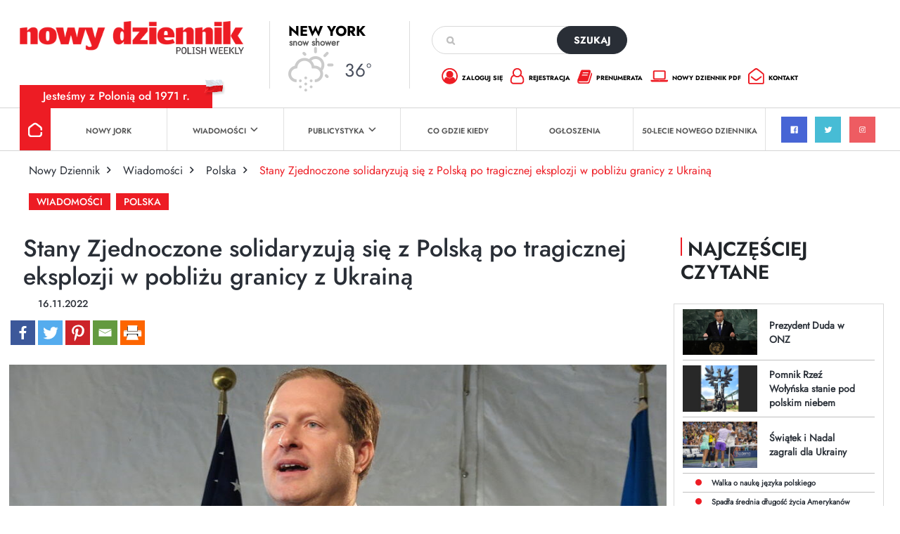

--- FILE ---
content_type: text/html; charset=utf-8
request_url: https://www.google.com/recaptcha/api2/anchor?ar=1&k=6Lc9Q4kpAAAAALKDHp35rbm9L3R0Cr8FXmC3rZHO&co=aHR0cHM6Ly9kemllbm5pay5jb206NDQz&hl=en&v=PoyoqOPhxBO7pBk68S4YbpHZ&size=invisible&anchor-ms=20000&execute-ms=30000&cb=2iu2jre7klrs
body_size: 48583
content:
<!DOCTYPE HTML><html dir="ltr" lang="en"><head><meta http-equiv="Content-Type" content="text/html; charset=UTF-8">
<meta http-equiv="X-UA-Compatible" content="IE=edge">
<title>reCAPTCHA</title>
<style type="text/css">
/* cyrillic-ext */
@font-face {
  font-family: 'Roboto';
  font-style: normal;
  font-weight: 400;
  font-stretch: 100%;
  src: url(//fonts.gstatic.com/s/roboto/v48/KFO7CnqEu92Fr1ME7kSn66aGLdTylUAMa3GUBHMdazTgWw.woff2) format('woff2');
  unicode-range: U+0460-052F, U+1C80-1C8A, U+20B4, U+2DE0-2DFF, U+A640-A69F, U+FE2E-FE2F;
}
/* cyrillic */
@font-face {
  font-family: 'Roboto';
  font-style: normal;
  font-weight: 400;
  font-stretch: 100%;
  src: url(//fonts.gstatic.com/s/roboto/v48/KFO7CnqEu92Fr1ME7kSn66aGLdTylUAMa3iUBHMdazTgWw.woff2) format('woff2');
  unicode-range: U+0301, U+0400-045F, U+0490-0491, U+04B0-04B1, U+2116;
}
/* greek-ext */
@font-face {
  font-family: 'Roboto';
  font-style: normal;
  font-weight: 400;
  font-stretch: 100%;
  src: url(//fonts.gstatic.com/s/roboto/v48/KFO7CnqEu92Fr1ME7kSn66aGLdTylUAMa3CUBHMdazTgWw.woff2) format('woff2');
  unicode-range: U+1F00-1FFF;
}
/* greek */
@font-face {
  font-family: 'Roboto';
  font-style: normal;
  font-weight: 400;
  font-stretch: 100%;
  src: url(//fonts.gstatic.com/s/roboto/v48/KFO7CnqEu92Fr1ME7kSn66aGLdTylUAMa3-UBHMdazTgWw.woff2) format('woff2');
  unicode-range: U+0370-0377, U+037A-037F, U+0384-038A, U+038C, U+038E-03A1, U+03A3-03FF;
}
/* math */
@font-face {
  font-family: 'Roboto';
  font-style: normal;
  font-weight: 400;
  font-stretch: 100%;
  src: url(//fonts.gstatic.com/s/roboto/v48/KFO7CnqEu92Fr1ME7kSn66aGLdTylUAMawCUBHMdazTgWw.woff2) format('woff2');
  unicode-range: U+0302-0303, U+0305, U+0307-0308, U+0310, U+0312, U+0315, U+031A, U+0326-0327, U+032C, U+032F-0330, U+0332-0333, U+0338, U+033A, U+0346, U+034D, U+0391-03A1, U+03A3-03A9, U+03B1-03C9, U+03D1, U+03D5-03D6, U+03F0-03F1, U+03F4-03F5, U+2016-2017, U+2034-2038, U+203C, U+2040, U+2043, U+2047, U+2050, U+2057, U+205F, U+2070-2071, U+2074-208E, U+2090-209C, U+20D0-20DC, U+20E1, U+20E5-20EF, U+2100-2112, U+2114-2115, U+2117-2121, U+2123-214F, U+2190, U+2192, U+2194-21AE, U+21B0-21E5, U+21F1-21F2, U+21F4-2211, U+2213-2214, U+2216-22FF, U+2308-230B, U+2310, U+2319, U+231C-2321, U+2336-237A, U+237C, U+2395, U+239B-23B7, U+23D0, U+23DC-23E1, U+2474-2475, U+25AF, U+25B3, U+25B7, U+25BD, U+25C1, U+25CA, U+25CC, U+25FB, U+266D-266F, U+27C0-27FF, U+2900-2AFF, U+2B0E-2B11, U+2B30-2B4C, U+2BFE, U+3030, U+FF5B, U+FF5D, U+1D400-1D7FF, U+1EE00-1EEFF;
}
/* symbols */
@font-face {
  font-family: 'Roboto';
  font-style: normal;
  font-weight: 400;
  font-stretch: 100%;
  src: url(//fonts.gstatic.com/s/roboto/v48/KFO7CnqEu92Fr1ME7kSn66aGLdTylUAMaxKUBHMdazTgWw.woff2) format('woff2');
  unicode-range: U+0001-000C, U+000E-001F, U+007F-009F, U+20DD-20E0, U+20E2-20E4, U+2150-218F, U+2190, U+2192, U+2194-2199, U+21AF, U+21E6-21F0, U+21F3, U+2218-2219, U+2299, U+22C4-22C6, U+2300-243F, U+2440-244A, U+2460-24FF, U+25A0-27BF, U+2800-28FF, U+2921-2922, U+2981, U+29BF, U+29EB, U+2B00-2BFF, U+4DC0-4DFF, U+FFF9-FFFB, U+10140-1018E, U+10190-1019C, U+101A0, U+101D0-101FD, U+102E0-102FB, U+10E60-10E7E, U+1D2C0-1D2D3, U+1D2E0-1D37F, U+1F000-1F0FF, U+1F100-1F1AD, U+1F1E6-1F1FF, U+1F30D-1F30F, U+1F315, U+1F31C, U+1F31E, U+1F320-1F32C, U+1F336, U+1F378, U+1F37D, U+1F382, U+1F393-1F39F, U+1F3A7-1F3A8, U+1F3AC-1F3AF, U+1F3C2, U+1F3C4-1F3C6, U+1F3CA-1F3CE, U+1F3D4-1F3E0, U+1F3ED, U+1F3F1-1F3F3, U+1F3F5-1F3F7, U+1F408, U+1F415, U+1F41F, U+1F426, U+1F43F, U+1F441-1F442, U+1F444, U+1F446-1F449, U+1F44C-1F44E, U+1F453, U+1F46A, U+1F47D, U+1F4A3, U+1F4B0, U+1F4B3, U+1F4B9, U+1F4BB, U+1F4BF, U+1F4C8-1F4CB, U+1F4D6, U+1F4DA, U+1F4DF, U+1F4E3-1F4E6, U+1F4EA-1F4ED, U+1F4F7, U+1F4F9-1F4FB, U+1F4FD-1F4FE, U+1F503, U+1F507-1F50B, U+1F50D, U+1F512-1F513, U+1F53E-1F54A, U+1F54F-1F5FA, U+1F610, U+1F650-1F67F, U+1F687, U+1F68D, U+1F691, U+1F694, U+1F698, U+1F6AD, U+1F6B2, U+1F6B9-1F6BA, U+1F6BC, U+1F6C6-1F6CF, U+1F6D3-1F6D7, U+1F6E0-1F6EA, U+1F6F0-1F6F3, U+1F6F7-1F6FC, U+1F700-1F7FF, U+1F800-1F80B, U+1F810-1F847, U+1F850-1F859, U+1F860-1F887, U+1F890-1F8AD, U+1F8B0-1F8BB, U+1F8C0-1F8C1, U+1F900-1F90B, U+1F93B, U+1F946, U+1F984, U+1F996, U+1F9E9, U+1FA00-1FA6F, U+1FA70-1FA7C, U+1FA80-1FA89, U+1FA8F-1FAC6, U+1FACE-1FADC, U+1FADF-1FAE9, U+1FAF0-1FAF8, U+1FB00-1FBFF;
}
/* vietnamese */
@font-face {
  font-family: 'Roboto';
  font-style: normal;
  font-weight: 400;
  font-stretch: 100%;
  src: url(//fonts.gstatic.com/s/roboto/v48/KFO7CnqEu92Fr1ME7kSn66aGLdTylUAMa3OUBHMdazTgWw.woff2) format('woff2');
  unicode-range: U+0102-0103, U+0110-0111, U+0128-0129, U+0168-0169, U+01A0-01A1, U+01AF-01B0, U+0300-0301, U+0303-0304, U+0308-0309, U+0323, U+0329, U+1EA0-1EF9, U+20AB;
}
/* latin-ext */
@font-face {
  font-family: 'Roboto';
  font-style: normal;
  font-weight: 400;
  font-stretch: 100%;
  src: url(//fonts.gstatic.com/s/roboto/v48/KFO7CnqEu92Fr1ME7kSn66aGLdTylUAMa3KUBHMdazTgWw.woff2) format('woff2');
  unicode-range: U+0100-02BA, U+02BD-02C5, U+02C7-02CC, U+02CE-02D7, U+02DD-02FF, U+0304, U+0308, U+0329, U+1D00-1DBF, U+1E00-1E9F, U+1EF2-1EFF, U+2020, U+20A0-20AB, U+20AD-20C0, U+2113, U+2C60-2C7F, U+A720-A7FF;
}
/* latin */
@font-face {
  font-family: 'Roboto';
  font-style: normal;
  font-weight: 400;
  font-stretch: 100%;
  src: url(//fonts.gstatic.com/s/roboto/v48/KFO7CnqEu92Fr1ME7kSn66aGLdTylUAMa3yUBHMdazQ.woff2) format('woff2');
  unicode-range: U+0000-00FF, U+0131, U+0152-0153, U+02BB-02BC, U+02C6, U+02DA, U+02DC, U+0304, U+0308, U+0329, U+2000-206F, U+20AC, U+2122, U+2191, U+2193, U+2212, U+2215, U+FEFF, U+FFFD;
}
/* cyrillic-ext */
@font-face {
  font-family: 'Roboto';
  font-style: normal;
  font-weight: 500;
  font-stretch: 100%;
  src: url(//fonts.gstatic.com/s/roboto/v48/KFO7CnqEu92Fr1ME7kSn66aGLdTylUAMa3GUBHMdazTgWw.woff2) format('woff2');
  unicode-range: U+0460-052F, U+1C80-1C8A, U+20B4, U+2DE0-2DFF, U+A640-A69F, U+FE2E-FE2F;
}
/* cyrillic */
@font-face {
  font-family: 'Roboto';
  font-style: normal;
  font-weight: 500;
  font-stretch: 100%;
  src: url(//fonts.gstatic.com/s/roboto/v48/KFO7CnqEu92Fr1ME7kSn66aGLdTylUAMa3iUBHMdazTgWw.woff2) format('woff2');
  unicode-range: U+0301, U+0400-045F, U+0490-0491, U+04B0-04B1, U+2116;
}
/* greek-ext */
@font-face {
  font-family: 'Roboto';
  font-style: normal;
  font-weight: 500;
  font-stretch: 100%;
  src: url(//fonts.gstatic.com/s/roboto/v48/KFO7CnqEu92Fr1ME7kSn66aGLdTylUAMa3CUBHMdazTgWw.woff2) format('woff2');
  unicode-range: U+1F00-1FFF;
}
/* greek */
@font-face {
  font-family: 'Roboto';
  font-style: normal;
  font-weight: 500;
  font-stretch: 100%;
  src: url(//fonts.gstatic.com/s/roboto/v48/KFO7CnqEu92Fr1ME7kSn66aGLdTylUAMa3-UBHMdazTgWw.woff2) format('woff2');
  unicode-range: U+0370-0377, U+037A-037F, U+0384-038A, U+038C, U+038E-03A1, U+03A3-03FF;
}
/* math */
@font-face {
  font-family: 'Roboto';
  font-style: normal;
  font-weight: 500;
  font-stretch: 100%;
  src: url(//fonts.gstatic.com/s/roboto/v48/KFO7CnqEu92Fr1ME7kSn66aGLdTylUAMawCUBHMdazTgWw.woff2) format('woff2');
  unicode-range: U+0302-0303, U+0305, U+0307-0308, U+0310, U+0312, U+0315, U+031A, U+0326-0327, U+032C, U+032F-0330, U+0332-0333, U+0338, U+033A, U+0346, U+034D, U+0391-03A1, U+03A3-03A9, U+03B1-03C9, U+03D1, U+03D5-03D6, U+03F0-03F1, U+03F4-03F5, U+2016-2017, U+2034-2038, U+203C, U+2040, U+2043, U+2047, U+2050, U+2057, U+205F, U+2070-2071, U+2074-208E, U+2090-209C, U+20D0-20DC, U+20E1, U+20E5-20EF, U+2100-2112, U+2114-2115, U+2117-2121, U+2123-214F, U+2190, U+2192, U+2194-21AE, U+21B0-21E5, U+21F1-21F2, U+21F4-2211, U+2213-2214, U+2216-22FF, U+2308-230B, U+2310, U+2319, U+231C-2321, U+2336-237A, U+237C, U+2395, U+239B-23B7, U+23D0, U+23DC-23E1, U+2474-2475, U+25AF, U+25B3, U+25B7, U+25BD, U+25C1, U+25CA, U+25CC, U+25FB, U+266D-266F, U+27C0-27FF, U+2900-2AFF, U+2B0E-2B11, U+2B30-2B4C, U+2BFE, U+3030, U+FF5B, U+FF5D, U+1D400-1D7FF, U+1EE00-1EEFF;
}
/* symbols */
@font-face {
  font-family: 'Roboto';
  font-style: normal;
  font-weight: 500;
  font-stretch: 100%;
  src: url(//fonts.gstatic.com/s/roboto/v48/KFO7CnqEu92Fr1ME7kSn66aGLdTylUAMaxKUBHMdazTgWw.woff2) format('woff2');
  unicode-range: U+0001-000C, U+000E-001F, U+007F-009F, U+20DD-20E0, U+20E2-20E4, U+2150-218F, U+2190, U+2192, U+2194-2199, U+21AF, U+21E6-21F0, U+21F3, U+2218-2219, U+2299, U+22C4-22C6, U+2300-243F, U+2440-244A, U+2460-24FF, U+25A0-27BF, U+2800-28FF, U+2921-2922, U+2981, U+29BF, U+29EB, U+2B00-2BFF, U+4DC0-4DFF, U+FFF9-FFFB, U+10140-1018E, U+10190-1019C, U+101A0, U+101D0-101FD, U+102E0-102FB, U+10E60-10E7E, U+1D2C0-1D2D3, U+1D2E0-1D37F, U+1F000-1F0FF, U+1F100-1F1AD, U+1F1E6-1F1FF, U+1F30D-1F30F, U+1F315, U+1F31C, U+1F31E, U+1F320-1F32C, U+1F336, U+1F378, U+1F37D, U+1F382, U+1F393-1F39F, U+1F3A7-1F3A8, U+1F3AC-1F3AF, U+1F3C2, U+1F3C4-1F3C6, U+1F3CA-1F3CE, U+1F3D4-1F3E0, U+1F3ED, U+1F3F1-1F3F3, U+1F3F5-1F3F7, U+1F408, U+1F415, U+1F41F, U+1F426, U+1F43F, U+1F441-1F442, U+1F444, U+1F446-1F449, U+1F44C-1F44E, U+1F453, U+1F46A, U+1F47D, U+1F4A3, U+1F4B0, U+1F4B3, U+1F4B9, U+1F4BB, U+1F4BF, U+1F4C8-1F4CB, U+1F4D6, U+1F4DA, U+1F4DF, U+1F4E3-1F4E6, U+1F4EA-1F4ED, U+1F4F7, U+1F4F9-1F4FB, U+1F4FD-1F4FE, U+1F503, U+1F507-1F50B, U+1F50D, U+1F512-1F513, U+1F53E-1F54A, U+1F54F-1F5FA, U+1F610, U+1F650-1F67F, U+1F687, U+1F68D, U+1F691, U+1F694, U+1F698, U+1F6AD, U+1F6B2, U+1F6B9-1F6BA, U+1F6BC, U+1F6C6-1F6CF, U+1F6D3-1F6D7, U+1F6E0-1F6EA, U+1F6F0-1F6F3, U+1F6F7-1F6FC, U+1F700-1F7FF, U+1F800-1F80B, U+1F810-1F847, U+1F850-1F859, U+1F860-1F887, U+1F890-1F8AD, U+1F8B0-1F8BB, U+1F8C0-1F8C1, U+1F900-1F90B, U+1F93B, U+1F946, U+1F984, U+1F996, U+1F9E9, U+1FA00-1FA6F, U+1FA70-1FA7C, U+1FA80-1FA89, U+1FA8F-1FAC6, U+1FACE-1FADC, U+1FADF-1FAE9, U+1FAF0-1FAF8, U+1FB00-1FBFF;
}
/* vietnamese */
@font-face {
  font-family: 'Roboto';
  font-style: normal;
  font-weight: 500;
  font-stretch: 100%;
  src: url(//fonts.gstatic.com/s/roboto/v48/KFO7CnqEu92Fr1ME7kSn66aGLdTylUAMa3OUBHMdazTgWw.woff2) format('woff2');
  unicode-range: U+0102-0103, U+0110-0111, U+0128-0129, U+0168-0169, U+01A0-01A1, U+01AF-01B0, U+0300-0301, U+0303-0304, U+0308-0309, U+0323, U+0329, U+1EA0-1EF9, U+20AB;
}
/* latin-ext */
@font-face {
  font-family: 'Roboto';
  font-style: normal;
  font-weight: 500;
  font-stretch: 100%;
  src: url(//fonts.gstatic.com/s/roboto/v48/KFO7CnqEu92Fr1ME7kSn66aGLdTylUAMa3KUBHMdazTgWw.woff2) format('woff2');
  unicode-range: U+0100-02BA, U+02BD-02C5, U+02C7-02CC, U+02CE-02D7, U+02DD-02FF, U+0304, U+0308, U+0329, U+1D00-1DBF, U+1E00-1E9F, U+1EF2-1EFF, U+2020, U+20A0-20AB, U+20AD-20C0, U+2113, U+2C60-2C7F, U+A720-A7FF;
}
/* latin */
@font-face {
  font-family: 'Roboto';
  font-style: normal;
  font-weight: 500;
  font-stretch: 100%;
  src: url(//fonts.gstatic.com/s/roboto/v48/KFO7CnqEu92Fr1ME7kSn66aGLdTylUAMa3yUBHMdazQ.woff2) format('woff2');
  unicode-range: U+0000-00FF, U+0131, U+0152-0153, U+02BB-02BC, U+02C6, U+02DA, U+02DC, U+0304, U+0308, U+0329, U+2000-206F, U+20AC, U+2122, U+2191, U+2193, U+2212, U+2215, U+FEFF, U+FFFD;
}
/* cyrillic-ext */
@font-face {
  font-family: 'Roboto';
  font-style: normal;
  font-weight: 900;
  font-stretch: 100%;
  src: url(//fonts.gstatic.com/s/roboto/v48/KFO7CnqEu92Fr1ME7kSn66aGLdTylUAMa3GUBHMdazTgWw.woff2) format('woff2');
  unicode-range: U+0460-052F, U+1C80-1C8A, U+20B4, U+2DE0-2DFF, U+A640-A69F, U+FE2E-FE2F;
}
/* cyrillic */
@font-face {
  font-family: 'Roboto';
  font-style: normal;
  font-weight: 900;
  font-stretch: 100%;
  src: url(//fonts.gstatic.com/s/roboto/v48/KFO7CnqEu92Fr1ME7kSn66aGLdTylUAMa3iUBHMdazTgWw.woff2) format('woff2');
  unicode-range: U+0301, U+0400-045F, U+0490-0491, U+04B0-04B1, U+2116;
}
/* greek-ext */
@font-face {
  font-family: 'Roboto';
  font-style: normal;
  font-weight: 900;
  font-stretch: 100%;
  src: url(//fonts.gstatic.com/s/roboto/v48/KFO7CnqEu92Fr1ME7kSn66aGLdTylUAMa3CUBHMdazTgWw.woff2) format('woff2');
  unicode-range: U+1F00-1FFF;
}
/* greek */
@font-face {
  font-family: 'Roboto';
  font-style: normal;
  font-weight: 900;
  font-stretch: 100%;
  src: url(//fonts.gstatic.com/s/roboto/v48/KFO7CnqEu92Fr1ME7kSn66aGLdTylUAMa3-UBHMdazTgWw.woff2) format('woff2');
  unicode-range: U+0370-0377, U+037A-037F, U+0384-038A, U+038C, U+038E-03A1, U+03A3-03FF;
}
/* math */
@font-face {
  font-family: 'Roboto';
  font-style: normal;
  font-weight: 900;
  font-stretch: 100%;
  src: url(//fonts.gstatic.com/s/roboto/v48/KFO7CnqEu92Fr1ME7kSn66aGLdTylUAMawCUBHMdazTgWw.woff2) format('woff2');
  unicode-range: U+0302-0303, U+0305, U+0307-0308, U+0310, U+0312, U+0315, U+031A, U+0326-0327, U+032C, U+032F-0330, U+0332-0333, U+0338, U+033A, U+0346, U+034D, U+0391-03A1, U+03A3-03A9, U+03B1-03C9, U+03D1, U+03D5-03D6, U+03F0-03F1, U+03F4-03F5, U+2016-2017, U+2034-2038, U+203C, U+2040, U+2043, U+2047, U+2050, U+2057, U+205F, U+2070-2071, U+2074-208E, U+2090-209C, U+20D0-20DC, U+20E1, U+20E5-20EF, U+2100-2112, U+2114-2115, U+2117-2121, U+2123-214F, U+2190, U+2192, U+2194-21AE, U+21B0-21E5, U+21F1-21F2, U+21F4-2211, U+2213-2214, U+2216-22FF, U+2308-230B, U+2310, U+2319, U+231C-2321, U+2336-237A, U+237C, U+2395, U+239B-23B7, U+23D0, U+23DC-23E1, U+2474-2475, U+25AF, U+25B3, U+25B7, U+25BD, U+25C1, U+25CA, U+25CC, U+25FB, U+266D-266F, U+27C0-27FF, U+2900-2AFF, U+2B0E-2B11, U+2B30-2B4C, U+2BFE, U+3030, U+FF5B, U+FF5D, U+1D400-1D7FF, U+1EE00-1EEFF;
}
/* symbols */
@font-face {
  font-family: 'Roboto';
  font-style: normal;
  font-weight: 900;
  font-stretch: 100%;
  src: url(//fonts.gstatic.com/s/roboto/v48/KFO7CnqEu92Fr1ME7kSn66aGLdTylUAMaxKUBHMdazTgWw.woff2) format('woff2');
  unicode-range: U+0001-000C, U+000E-001F, U+007F-009F, U+20DD-20E0, U+20E2-20E4, U+2150-218F, U+2190, U+2192, U+2194-2199, U+21AF, U+21E6-21F0, U+21F3, U+2218-2219, U+2299, U+22C4-22C6, U+2300-243F, U+2440-244A, U+2460-24FF, U+25A0-27BF, U+2800-28FF, U+2921-2922, U+2981, U+29BF, U+29EB, U+2B00-2BFF, U+4DC0-4DFF, U+FFF9-FFFB, U+10140-1018E, U+10190-1019C, U+101A0, U+101D0-101FD, U+102E0-102FB, U+10E60-10E7E, U+1D2C0-1D2D3, U+1D2E0-1D37F, U+1F000-1F0FF, U+1F100-1F1AD, U+1F1E6-1F1FF, U+1F30D-1F30F, U+1F315, U+1F31C, U+1F31E, U+1F320-1F32C, U+1F336, U+1F378, U+1F37D, U+1F382, U+1F393-1F39F, U+1F3A7-1F3A8, U+1F3AC-1F3AF, U+1F3C2, U+1F3C4-1F3C6, U+1F3CA-1F3CE, U+1F3D4-1F3E0, U+1F3ED, U+1F3F1-1F3F3, U+1F3F5-1F3F7, U+1F408, U+1F415, U+1F41F, U+1F426, U+1F43F, U+1F441-1F442, U+1F444, U+1F446-1F449, U+1F44C-1F44E, U+1F453, U+1F46A, U+1F47D, U+1F4A3, U+1F4B0, U+1F4B3, U+1F4B9, U+1F4BB, U+1F4BF, U+1F4C8-1F4CB, U+1F4D6, U+1F4DA, U+1F4DF, U+1F4E3-1F4E6, U+1F4EA-1F4ED, U+1F4F7, U+1F4F9-1F4FB, U+1F4FD-1F4FE, U+1F503, U+1F507-1F50B, U+1F50D, U+1F512-1F513, U+1F53E-1F54A, U+1F54F-1F5FA, U+1F610, U+1F650-1F67F, U+1F687, U+1F68D, U+1F691, U+1F694, U+1F698, U+1F6AD, U+1F6B2, U+1F6B9-1F6BA, U+1F6BC, U+1F6C6-1F6CF, U+1F6D3-1F6D7, U+1F6E0-1F6EA, U+1F6F0-1F6F3, U+1F6F7-1F6FC, U+1F700-1F7FF, U+1F800-1F80B, U+1F810-1F847, U+1F850-1F859, U+1F860-1F887, U+1F890-1F8AD, U+1F8B0-1F8BB, U+1F8C0-1F8C1, U+1F900-1F90B, U+1F93B, U+1F946, U+1F984, U+1F996, U+1F9E9, U+1FA00-1FA6F, U+1FA70-1FA7C, U+1FA80-1FA89, U+1FA8F-1FAC6, U+1FACE-1FADC, U+1FADF-1FAE9, U+1FAF0-1FAF8, U+1FB00-1FBFF;
}
/* vietnamese */
@font-face {
  font-family: 'Roboto';
  font-style: normal;
  font-weight: 900;
  font-stretch: 100%;
  src: url(//fonts.gstatic.com/s/roboto/v48/KFO7CnqEu92Fr1ME7kSn66aGLdTylUAMa3OUBHMdazTgWw.woff2) format('woff2');
  unicode-range: U+0102-0103, U+0110-0111, U+0128-0129, U+0168-0169, U+01A0-01A1, U+01AF-01B0, U+0300-0301, U+0303-0304, U+0308-0309, U+0323, U+0329, U+1EA0-1EF9, U+20AB;
}
/* latin-ext */
@font-face {
  font-family: 'Roboto';
  font-style: normal;
  font-weight: 900;
  font-stretch: 100%;
  src: url(//fonts.gstatic.com/s/roboto/v48/KFO7CnqEu92Fr1ME7kSn66aGLdTylUAMa3KUBHMdazTgWw.woff2) format('woff2');
  unicode-range: U+0100-02BA, U+02BD-02C5, U+02C7-02CC, U+02CE-02D7, U+02DD-02FF, U+0304, U+0308, U+0329, U+1D00-1DBF, U+1E00-1E9F, U+1EF2-1EFF, U+2020, U+20A0-20AB, U+20AD-20C0, U+2113, U+2C60-2C7F, U+A720-A7FF;
}
/* latin */
@font-face {
  font-family: 'Roboto';
  font-style: normal;
  font-weight: 900;
  font-stretch: 100%;
  src: url(//fonts.gstatic.com/s/roboto/v48/KFO7CnqEu92Fr1ME7kSn66aGLdTylUAMa3yUBHMdazQ.woff2) format('woff2');
  unicode-range: U+0000-00FF, U+0131, U+0152-0153, U+02BB-02BC, U+02C6, U+02DA, U+02DC, U+0304, U+0308, U+0329, U+2000-206F, U+20AC, U+2122, U+2191, U+2193, U+2212, U+2215, U+FEFF, U+FFFD;
}

</style>
<link rel="stylesheet" type="text/css" href="https://www.gstatic.com/recaptcha/releases/PoyoqOPhxBO7pBk68S4YbpHZ/styles__ltr.css">
<script nonce="cU-vDb-_EUjIHsjhju0XQQ" type="text/javascript">window['__recaptcha_api'] = 'https://www.google.com/recaptcha/api2/';</script>
<script type="text/javascript" src="https://www.gstatic.com/recaptcha/releases/PoyoqOPhxBO7pBk68S4YbpHZ/recaptcha__en.js" nonce="cU-vDb-_EUjIHsjhju0XQQ">
      
    </script></head>
<body><div id="rc-anchor-alert" class="rc-anchor-alert"></div>
<input type="hidden" id="recaptcha-token" value="[base64]">
<script type="text/javascript" nonce="cU-vDb-_EUjIHsjhju0XQQ">
      recaptcha.anchor.Main.init("[\x22ainput\x22,[\x22bgdata\x22,\x22\x22,\[base64]/[base64]/[base64]/KE4oMTI0LHYsdi5HKSxMWihsLHYpKTpOKDEyNCx2LGwpLFYpLHYpLFQpKSxGKDE3MSx2KX0scjc9ZnVuY3Rpb24obCl7cmV0dXJuIGx9LEM9ZnVuY3Rpb24obCxWLHYpe04odixsLFYpLFZbYWtdPTI3OTZ9LG49ZnVuY3Rpb24obCxWKXtWLlg9KChWLlg/[base64]/[base64]/[base64]/[base64]/[base64]/[base64]/[base64]/[base64]/[base64]/[base64]/[base64]\\u003d\x22,\[base64]\\u003d\\u003d\x22,\x22wpDClcKeczU+wpzCkFHDgGg8wpPCicK+woMAPMKHw4dsGcKewqMyCsKbwrDClcKsaMO0PcKUw5fCjX/Dm8KDw7oLTcOPOsKJbMOcw7nCnMOTCcOiZiLDvjQbw5RBw7LDmcOBJcOoPcOzJsOaLGEYVTfCnQbCi8K/PS5Ow5QFw4fDhX5tKwLCigtodsOgP8Olw5nDm8Ofwo3CpDfCtWrDml1ww5nCphbCrsOswo3DlD/Dq8K1wqRIw6d/w5AAw7Q6BDXCrBfDg3kjw5HCojBCC8OKwqsgwp5ACMKbw6zCsMOYPsK9wojDkg3CmjDCnDbDlsKwOyUuwoJLWXIlwoTDononCBvCk8KJAcKXNX7DvMOER8OUeMKmQ33DvCXCrMOFXUsmb8O6c8KRwo7DsX/Ds2MNwqrDhMO5bcOhw53CuknDicODw4LDrsKALsOPwoHDoRR1w4ByI8KXw7PDmXdWc23DiCNdw6/CjsKVRsO1w5zDlsKQCMK0w7ZbTMOhS8KqIcK7MUYgwpldwqF+woRxwrPDhmRywpxRQW3ChEwzwrrDoMOUGTwPf3FTYyLDhMOCwrPDoj57w7kgHyVzAnBcwok9W1MoIU01Gk/ChBNDw6nDpyTCncKrw53Cnnx7LncowpDDiF/CpMOrw6Z5w7xdw7XDssKwwoMvWjjCh8K3wrUfwoRnwprCo8KGw4rDon9XezZww6xVJFohVB7Dj8KuwrtJS3dGWWM/wq3CnWTDt2zDoArCuC/Dj8KdXjoww6HDug16w6/Ci8OIPw/Dm8OHT8KxwpJnS8KIw7RFPjTDsH7DtnzDlEp/wplhw7cUT8Kxw6kgwqpBIiJIw7XCpgrDkkU/w6h3ZDnCq8KRciIgwpkyW8OvXMO+wo3Dl8K5Z01uwqEBwq0VI8OZw4I8HMKhw4t1asKRwp12XcOWwoweP8KyB8OTLsK5G8Ood8OyMRTCgMKsw69swr/DpDPCsXPChsKswoIXZVkfPUfCk8OqwpDDiAzCsMKDfMKQFREcSsKgwo1AEMOewoMYTMOWwptfW8OUJMOqw4YACcKJCcOQwpfCmX56w5YYX17Dk1PCm8KIwrHDkmY9EijDscOFwoA9w4XCq8OHw6jDq0bCogs9PEc8D8OLwp5raMOjw53ClsKIWsKbDcKowqYzwp/DgVXCkcK3eEQVGAbDjsKtF8OIwqLDrcKSZC7CjQXDsWRGw7LChsOVw6YXwrPCqVTDq3LDvjVZR3c2E8KeY8O1VsOnw5s0wrEJJArDrGcNw61vB2PDisO9wpRMVsK3woclSVtGwqV/w4Y6RMOWfRjDolUsfMO0BBAZU8Kwwqgcw7/DksOCWx3DoRzDkSPClcO5MzbClMOuw6vDhyfDmcOGwrbDijhpw6rCh8O+FTdPwrIZw406KUrDlE1TEsO1woE/wrzDlS9lwrVLd8O3RsKAwrnCj8KgwrrCv0gOwoRfwonCpcOYwr7CrkXDs8OoKsKbwpTCu3NCAHUQOyXCrMKbwqFFw45mwp85Y8KhfMKDwobDiiDCuSNWw5F7G0XDl8OUwpV+XWxMCcK3wrgtf8O2YGtww6AFwoNTLgvCv8Olw5/CnMO1MSx0w5nDiMKOwo3CvQbDvULDmV3Ch8KQw5BEw6oQw77DvCzCnhEAwrMfURjDoMKDC0/[base64]/[base64]/CocOKRsKKw4pyT8OdwpVTw6B6wrfCg8OywqEuSyrDksOsG10jwqXCiFVkA8OFOBXDoWQZWmDDkcKvQVjCocOpw5BxwoTChMK6BsOIVAfDmMO3DHxXOHUic8OhFEYjw7dVBMOQw5PCqVhOPkTCiyvCmDYZU8KHwodcV1s/VzPCs8Omw4pBIsKEacOaTj5yw6R9wp/CuhTCj8K0w5PDvcKZw7PDuBo0wpzCjGAFwqjDlMKvb8Kqw57CkcKNVnTDgcK7CsKpIMKLw7pvB8OHTHjDg8KtJx/[base64]/ChMOxw7U9AsKIP8O0cz/CnsK4w5bDgMOHwprCsioYNcK6wr3CsS84w7XDvsKLL8OYw6HClsOtEGtFw7TCljwRworCpcKcWi46f8OzdD7DkcKawrXDgh1yHsK/I1jCpMKZXQcKQMOZI0sUw6nCu0dXw4NnLkXCj8Kvwo3DvMOCw6DDmMOtacO1w4jCtsKUbMOew7/Do8OcwqTDr0ceJsOIwpLDt8O2w4k6CTAsRsOqw6vDqTRwwrN/w5DCsmlJwqHDkUzCucKmw7PDr8O9w4HCssKpUsKQfsKHdcOvw555wplgw4pWw77CkcKZw6syf8K0bUjCuTrCvjDDmMK+wqHCh1nCv8KHdRhsWDjCuhfDrsKuC8OpTWzDpsK1HWx2AcO6THDCksKbCMOew4NfaUU3w5vDv8Oywo3Dhh9two/CrMKaaMKMC8O/B2TDt1ZuQArDh27CpAHDl3APwqxUZcOWw65bEMO9csK3G8OOwqFJJxPDhMKaw4lNF8OewoBKwozCvRh7w6/DmTNcICZIPD/CgcKgw6BzwozDgMOow5RBw6nDrRMtw7dKYsKLZsOXScKKw43ClMOZBUfCkENHw4EBwpo1w4Uuw48AaMOkw5/Cpyo1A8OtG1LDuMKBNmPDm25KUlDDuAHDsWbDlsODwppYwrMLODfDiCsdwpLCgMKdw6pGZsKoPyzDkxXDusOVw4w1WcOJwrxQW8OpwqjCuMKlw6TDv8K2wqZkw4QxQcO0wpAOwrXCiThfFMOQw6/CkH93wrnCm8O+AwhHw6hMwr7CvcK3wo4RJcK2wqsdwqPDqcOPC8KEO8Krw5ARI0LCpcOtw7RpLQ7Dh2TCoT8Iw7nCrU4qwojCnsOsa8KYDyUUwrjDisKFGmHDrMKOIUnDjWrCqhDDiDkiRMOMRsKZbsOrwpRAw50cw6HDo8OOwrPDoizDksOvw6Ukw4/DgAfChVFOMEotGjTChMKiwoMZHsO1wq1/wpUjwo4vWsKgw4DCvMOrVzF0O8OzwppGw6LCrCdHK8OgRWbDgsOyGMKwc8O6w7NKw5RATcOFJMOnE8OTw7HDh8Khw5TChsObJjnCr8Opwps9w4zClVdCw6REwrXDogY9wpzComhXwobDsMK1HVI+XMKNwrlgcXHDrFbDgMKlwro/wrHCmn/Dq8OVw7wDeQsnwr4Ew7vCu8KBdMKewqbDksK7w68Cw5DCpMOKwpdIdMK4wrpPwpDDlA9XAFkuw5HDilsew7DCjMKKKcOnwpVYKMOzd8O8wrQiwqTCvMOAwpTDjBLDpVXDrTbDsi7CmcOJdVfDs8OEw6ZhY1rDgQjCg2rDpy/DlEcvw7/CucKzDgEZwqkKw6PDiMOAwqsBUMKlWcK8w6wgwq1AXsK0w5nCmMOaw45jS8KoRwTCpWzDlMKmRQ/[base64]/V8OOJsKXw53DusO3wo7DrijChsOrdsORwrQOIGvDsyzCpMOQw4jCpcKjw7LCik7CmcOdwr0HUsK8JcK7f2JVw51ww5Q8akJuVcOvZRHDgR/[base64]/JCXCm8Kyw5ldR8OWwr3DoEEGBsK6wq7DssOrw4XDgnQybsKLL8Ksw7Yye2AIw54BwpjDk8KpwpQ6eCfCnSvDp8Kqw68swphywqnDsSB7I8ORPA5hw6/DilrDr8Obw7VVw7zCjMOzIHlzT8OuwqbDlMKTE8OVwqZlw6xtw7NAM8Ksw4HDnsOOwo7CvsOkwr8KAMOVGV7CtBJOwq4+w6dqBcKhKj0kJQrCrcKMSgFWGFd/[base64]/[base64]/[base64]/Djhhxwo/ChsOewofCkQTDgMOSw5F6wrfCicOjw5A/[base64]/DtltMW8OJwonCqsKIw5PCsV1NwqggFXHDnRfDsETDs8OXJi9pw7DDnsOYwrnDusK9wrvCpMOlRTDChMKXw6fDmFMnwpzCu1/Dv8OifcKZwpbCqsKIKTLDlkfDucOhCMOtwpzCjlxUw4TDpcOmw619LsKJP33DqcK8f0Iow7PCqhYbdMOOwoYFa8KKw7UMwqccw4kBw60sdMKiwrnCjMK6wpzDp8KOJm3DsUbDuG/Cg0Rkw7PCsjUsOsKow4tGPsKBMyJ6JxxMV8O6woDCm8Kpw6HCssKuU8OQCmM+bsKZQ3QPwrvDisOVw5/CssO4w6sLw5IbMsODwpfCiQfDrkElw7xIw6VDwqLCpWs4DEZJwq5Zw6LCjcK0d0QEJ8Olw58YCWp/wo1Cw4IoK3shwqLCilTDsm9LZMOVcxvClsKmFgtFbUzDocOMw7jCtjAFDcOBw5TCqmJyF3HCuC3Dm094wrRtFcOCw4zCo8KPWgMyw6jDsAPCniAnwooLw5nDrUYfYAEswoHCnsKrdMKnDSLCrk/DnsK7wrnDtWBAUsKPamvDrxfCtsO3w7hBaDTCr8K3VBpXXlHDiMKewqNow4jDqMO8w6rCssOowoLCpS7CuxkyByVmw7DCpMOdNj3DmsOPwpBtwobCmMOowo/Ci8OPwqjCs8OwwpjClMKOCcOLVMK0wonConJ6w6nDhiAxfcOwJSEkQ8Ocw60KwrRnw4jDusOpFkViwpIdaMOPwpEGw7XCsy3CrVLCr3UQw5bCn01dw55ecW/CkkzDp8OTF8OLTRp1ZcK3R8OuLmvDhi3CpcKvWinDscOhw7nCkn4RTsO4NsO2w74+JMOnw7XDugAow73CmMOfJSLDshfCmsKlw6DDuDvDpUMPfMKSCwDDjF/CusOIw4ALWsKeKTUVX8K5w4PCnCrDpcKyPsOfw4/DkcKbwoAfcBrCgm3Cpigww6B7wozCk8KTw6vCpMOtw7PDmDYtH8KeQFQzMETDpycHwpjDtWXCj0zCgMKhwppHw689GcKYVMOHZsKiw5NrbEHDicK2w6FUWsOzAjDDrMKtwqfDvsOmdDHCsD5QbsKbwrrCvFnCmC/[base64]/[base64]/w7klHcK9RsKhS2TDvm/[base64]/CscOXHMO6acKRw6PDrsKnwr8XwqjDtMOVVHTDqifCuUHDjlZrw63Ch0YpFS8sOcO/OsKsw4fDmsOZBcOYwrBFLMOSwqbCg8K4wpLDssOmw4fDtD/ChknCvUpvYmvDszvCliDCpMO+a8KIUVYtCXPClMOwEVzDssOsw5XDisOiJR4KwrzDrSDDi8Khw65Lw7EYKcKTMsKdVMKULHTDuRzCkcKpMn5aw7opwpN1woTCuGM3fXkcHcOpw7Z6ZDPDnMKFWcK2H8OLw55ew7TDrSPCm1/CugLDhsKXAcKtHGhLJTFIWcKCEcK6McOAIk4Pw7nDtULDt8O+AcK4wpvCg8OFwoxOcsOmwrvChS7CjcK1woPColYowr8PwqvCu8Kjw4/DiXjCihx7wpfCo8KEwoEKwp/Dt24Ww6XCqy90NMO/[base64]/CiTjCusOKG8KVb07CmUB3UsKswrxpw6Z9wofCosOHwpfCmcKQIcOLbgvDm8OhworDoXtLwqwRE8KEwqVXUsO2bFvDmkfDoTAPB8OmRDjDjMOtwq/CmxrCoj/Ci8KFGGR5wrDDg3/CjV/CggZaFMKLSMOYL2DDk8KmwqDCucK8IFDDgk4kXcKWDsODwo8hw4HCv8KCb8Kkw4DCnnDCpVrCuDI8SMKmCA8Ww77DhjEXQcKlwr7Cg0fDmxo+wpV3wpsRAW3Cgm7DoxLDuRnDsQHDrTPChcKtwoc9w7sDw73CtjkZwrpnwofDqU/DusKkwo3DgMO/RsKvwqhvJkJSwo7CisKFw4QJw7TDr8KIW3LCuhXDiEnChcO9OMOow6BQw5xmwpVIw4U4w6UUw5nDucKzdcOHwpPDn8KhUsK0UsKjFMKZEMOaw5XCs3YIw44hwoc+wq3Dp1bDgn/CsCTDgWfDmA3CmBo4fk4hwp/CoR3DtMKxDnQydAHDo8KMHz7DtxXDixLCt8Kzw6TDssKdAFTDihwGwpVhw7Npwow9wqRvc8OSPH1KXWLCjsKFwrRhw5wAGsOrwotHw7/Cs3bCk8Kua8Kjw5rCncKSNcKJwozCmMOCdMKMccOSw5fDhcOkwr4tw4gcwqDDuXIxwrHCklfDpcKRwpgLw5bDgsOXDkHCqsOcSi/[base64]/w791wrIIw75FwrfCnGscw6bCgFnDuBHDj0hPe8OYw44ew7wqHsKcwq3DuMKGDhLCoyQoKwLCrsKHDMKSwrDDrDbCgVcvfcKEw5Vtw7dxOHsxwo7CncKbfsOeS8KCwqpcwp/DnEvDh8KIHTDDsSLCq8O9w7t1DR/DnVJywpUBw7Q3DULDrMOLw4RhN3DCu8KhU3fDvUMNwqfCjzzCqhHDpj4OwpvDkxjDiiB7LkZkw5fCkiHCgMONdhA2TMOgK2PCjcOgw4PDkzDCs8KIXGJQw6oUwqBUXTDDugjDlMKPw4AFw6vDjj/DuQBlwpPCgwZODEtjwqZrw4vDhsOTw4UQw4B6OMOaW0U4HlZ+d3bCsMKnw5cRwpAbw5XDlsO0E8KPcMKNX1PCpWzDm8OuQwUXP0l8w5haPE7DjsOdd8KRwrfDuX7DjsK2wpnDoMOQwpTDvRvDmsKaXFnCmsKawobDsMOmwqrCvcOWPC/[base64]/w6HDhWHDhMOcEjHDvh8FTiBZwq/DvRI6wo5kf2PCh8OnwoTDsiDCnAvDrx4Gw7DDusKpw5gzw5I5ZQ7CicO4w67DjcOQT8OeJsO5wrlOw7AUKB3DgMKpwoDCiWo6X2zCrMOIDsKuw5x7wrzCpFJlVsOIGsKVMk7CpmI+EEfDhnHDvsObwrEEc8K/eMKnw5g0FcKcfMOow63CiCTCv8Ksw5M6QMOSRSgQL8Oqw73CssOYw5TCmANZw5piw5fCq2ECchxRw4fCkADDt1cfRCsecDknw7rDnhAkVAdpdsK6wroew4nCo8OvacO8wpR9PMKxMMKOV1l2w4rDnA3DssKRwpPCs2jDrH/CsCwJSB4uaSwZSMO0wppRwpUcB3wUw5zCgQVdw6/CpX5ww4orMk7Clkw4w6/CscKIw4lYKVXCnErDl8KjKMO0wrbCnTxiOMOjwq3CscKOKWt9wqPCn8OQVsODwqXDlyXCk3YYUMKOwpfDucODW8K0wrB7w5s6CVTCtMKACR86Ej3Ckh7DvsKow5fCi8ONw47CrsOiRMKhwrDDtDDDnhfCgUITwq/Cq8KBY8K1E8K+G0ZHwpdmwqscWhTDrjJWw6nCpCfDiEBbwpTDrQLDpwlaw6DCv3M+w4lMw6jCuQ/Coglow7HCsF9HSFhIeXrDqDE2FcO5cVjCpsO9dsKIwp1/M8KKwonCgMKAw6jCsT3Cu1x+EQcSGlcgw5fDoSZnWQzCu1Vswq/CjcOew5FrCsOqwozDukANE8KyG2/[base64]/CpQLDhMOHfgjCvkrDgcKEwpHDrwjDlXPCqcOpw71yNw3CvFsywrRnwqt6w5gde8OlUjALw5rDn8KXw6PCuH/CvF3CjzrCuHjCoDJHdcOwHEdgL8KvwprDrwhmwrDCjg7CtsKsJMKQPgXDtsK3w6PCmzvDojAbw7/[base64]/[base64]/[base64]/w65zHMKXeGoMdMKwcE/Ckht1wpwmwqHDgcOxWMK1NsOkwqVdw6nCgMKjfMO4eMOwF8K/CUU4w4HCncKpAz7CkkzDicK8X1kjdgUUHwfCv8O9PcKbw5Z1F8Kew75pRGXCtC7DsEPCo2bDrsOcXkzCocOmNcKbwrt5SsKuOTDCtcKuODx9e8O/MBBowpdYdsKNVxPDuMOMw7DCljFjfMKRfQtgwoI3w5fDl8OoIMKNA8Oew7ZZw4/DrMK1wrnCpnchC8KrwpdEwprCt0cUw4HCiCXCnsKIw50JwpnDvFTDuSd+woVtYMK8wq3Ch3fDocO5wofCqMO8wqg2T8O5w5QaSsKWDcKiasKawovDjQBcwrVISkkHI0YfXwDDsMK+KCPCtsO1e8OLw7fCjxrDn8KQcQ4UWsONaQA6TcOtCTPDqiEGDsK1w4/[base64]/Dl8OLw4gYwrAYw5V6wqbDijUdLHHCi20DXsKXFcKXw7vDrm3CowzDuD0bDcKAwptbMGzCvMO2wpTCqSjCt8OgwpTCinlRXSDCnBfCgcKhw6JFwpLCpCo0w6/DrFs3wpvDnHRrbsKSe8KZfcKQwpIKw5/DhsO9CijDhzvDmxPCgWLDth/DuG7CsFTCq8K3OcORCMOBPMOaBmnCunphwpLCkG5sGmEACCzCnGbCpDHDs8KQDmp8wqN+wpZXw57DrsO5fVtSw5DDucK5wrLDpsK+wp/DqsOzVHDCnA8QJ8KxwrPDg0cXwp5AbWfChitrwrzCu8KPZBvCj8K9ZcKOw5bDhkodCcO6wpfCnxZ8c8OKwpMMw6Z0w4/DpFfDoQN2TsOEwqE/wrMwwqw1PcOPXwvChcKFw7gBaMKTSMK0H23CrMKSAh8Ew4Riw7DDp8OPBQnCn8OGHsOJRMKtPsOSC8KSHsO5wr/[base64]/wr/CjMONw7jDlsKjLMOzw7/ClEMAw4gGRVA8w6U3QsObXiIOw7I7wrvCuFkUw5LCvMKnLwcbXwXDtivCusOSw4jDjcKbwp9NJWJRwpbDmAvCu8KQRUdxwoHChsKfwqMcPXBKw6XDi3bDksKPwo8BXsKwTsKiwo/DrGjDmMKbwpt2wrsULcOJwpc9Y8KUwobCscKCwqvCmkPDn8KWwqZGw7BTwoliJ8Omw4xrw67CkkMhX3DDgMOOwoUqOGYMw6vDrxPCnsKpw54bw6HDpx/Dmhh+ZQ/DnEvDnFssFmLDrnHCi8OAwoXDn8KDwqcLG8OvAsODwpHDtjbCrA7CjwzDjgTDlCPCtMOqw41OwoZtw7RcSwvCrMO6wr/DlsKqwrjCvlHDpcK3wqVRNwoUwp9jw6sTViXCpsOdw7YCw4VTHjbDm8KLT8K8VFwLw6p3CFfCuMKtw5XDp8OdZlLChlfDucO/J8KlOcKtwpHCm8OILBoSw6bCjcK9NcK3Mh/DoHzCscOxw6NRJWjDiwzCrMOyw43ChUo7TsO0w4MFw68SwpIDbD9DOE9Gw4/[base64]/Dt8OnLk3CpsK3FcKqH8Oyw7nDgBktHMK5wobDu8KaFcOxw789w57ClhAxw4YGZ8KjwovCiMO5e8OdWUbCp0o6TBZMZybCgxDCqcKyeFQYw6TDqXp/wp/DjsKAw7HDqsK3XBTChTnDgRPCtUJTJ8OVBTs6w6jCsMOBFMOXNTIMR8KPw5I4w6DClMOpWMKvR0zDrTXCj8KUN8OqIcKCw4Icw5TClSxkbsOLw6IxwqlawpNVw6Juwqkzw6LDgsKDYVrDtVZgFi3Clk/[base64]/DpSLDqDYueEDCnEgiSVcjwofCtcOpd8KKwq0swqrCskfCusKCBEzDscKVwpXClEN0w6Zbwo/DoTDDtMOMw7ciwqUsCRnDryfCjMOEw5o+w5jCksK6wofCicKZJik4wpTDqEdwOE/CicKyH8OSZMKswrV0ecK/AsKxwr4QO3onAx1cwqHDq3PClVYAAcOdMG7Cj8KqPErDqsKaOsOowolTA1jDgDpwdnzDrHdxwpdSwrHDpCwuw4wDdMK5DQ0QIcOlwpc/wohBRRp3BsOqwo4qSMK1ZMK2dcOsRhLCmsOkwr4hw7zCjcOUw6fDscKDUSjDnMOqM8OcIMOcBUfDp37DqcKmw4LDrsOFw41Jw73DicKZw5bDocOqcmI1D8OqwokXw5LDhXsncF3DgBArWsOgwpvDvcOmw6ptB8KROcOSdsK5w6fCuSNRHMObwo/DkEbDm8KJZgkvwr/[base64]/[base64]/Dr8OGEFEKwqvCk8KnZ8KMHEfCkB/DqcKna8K6WMOtdMO2wpwmw5PDjAtSw6QhSsOYw5nDnMOUXBc+w7bCqMOOXsKzKmoXwpt2dMO6wptcUMKsLsOkwpoSw6jCiHkdZ8KfOsK+OGfDqsOPH8O0wrnCsAIzKnVIIBomJi84w7/[base64]/DjMOIw7zDogfCuSPDucOswrUowqTCmMObdmBHM8Klw6LDimHDnxXCmR/CrcKUOAtMNHwGZG9Mw6Apw6QNwrjChcKMwq91w5LDumnCp1vDtRwYBMKMEjJNI8KiE8KVwqPDpcKfN2sEw77DgcKzwr5Ew4/DicO+SWrDkMK7bT/DrkwTwoUVZsKDe3RCw5hkwrknwqzDlR/ClgogwqbCv8Ovw5Z2QMKbw47DkMKZw6XDsQbCnHpfV03DuMO+ZgBrwrBLwpUBw4DDrwkAPsOIRycEY3XCjsKzwpzDinFmwpckAXwCOWdpw6VIVRA4w64Lw74+WkFYw67CmMO/w7/DmcKYwqNTOsOWwr/[base64]/[base64]/CjMKud8KuHk5Vwq0Ew5nChF3Dj8O2w5ZAwqIkdF9Rw6PDjsOYw6DDsMO3wrPDtsKvw6IgwqBlMMKXQsOlw77CvMKkwr/[base64]/DjMOVTMOQwqfCrcOxwrzDm8OZw6vDmEI8I8OXeWzDti05w4HCgkJWw7pqHFjCoknCsF/Cj8O4VsOjIcOFWMOYSxReAG4uwo1RFsOZw4fDtXogw7kpw6DDvsKcRsK1w5lrw7HDsVfCtmQFLlvDohbCjis8wqpBw6B5E1bCn8O9w4vCvcOOw4cWw4bDg8O7w4x9wpoiZcO/L8ObN8KtdcOPw6HCgMOmwoXDjcOXDBs9CAVcwqfDhMKGIHjCr0hLJ8O/[base64]/bArCqknCqiMow45nwo/ClMORHmIZw7p6OMK3wprDlMOFw4bCtsOZw6fDmMODOMO1woEYw5nCrVbDp8KqcsKSccO2UUTDt2lUw6U+X8OuwovDuGFzwrk0acKeEkXDksK2w6Jdwq/Dn2YMw4fDp0R2w43Csjcbwqtgw7xeBzDCl8OYFsKywpMQwpzDqMKAw5zCrjbDi8KfYMOcw7XClcOGBcOawrDCoDTDncOQFwTDuX4sJ8O2wrrCgMKwcEx7w6Nlwq4sACYMQsOVwr7Dj8KAwq3CgUrCjsOEw6dRODLCh8K8ZcKfwrPCmScIw7/[base64]/w5vCpCvCnsK/[base64]/w5pMw5HCuBNZdD8DUjg5wo5uUidVV8ORw5DCm2TCgSwzO8OawphSw7kCwojDtMOLwq5PIVbDrMOoK1rDjxwLwoIAw7PCicKmIsOsw5hvw7/[base64]/[base64]/Hk3CgTvDicKtQMK/w4LDry8DNjEow4LDhsOEcWTDmMK/woJFecO8w5Unw5fCpyjCg8OOXiB0aBt+WMOKSj4xwo7CqBnDgCvCsWDCqsOvw6DCgnt+azgnw7/Dgn95wqRvw6EPRcOwa1zCjsKCVcKew6hfScKhwrrChsO3AyzDicKAwqFSw7DCicK8QEIAE8KjwofDisKawrF8A097GBllwrHCkcOwwrbDlMKleMOEdMOawqrDj8OcbElSwqNWw4VgSXNOw7XCvwzCvRVVbMKhw45RN0srwqPDoMKMGWfDvGQEYA1ZRcKxJsKkw7/Dj8Ktw4QhD8OqwojDssODwrgYH10JacOxw5NJd8KaGg3Cl1fDq0UtdMKlw7DDrk8xVUs+w7nDtmcGwp3DhFcXNWITN8KGahRowrbCs2HCo8O8W8KqwoHCt19gwp4/[base64]/[base64]/[base64]/CgcOpJsOFwofCh2g/wpzDtMOKwrxBNzBSworDpsK3ZgZnWWnDrMOQwrjDoT1TE8KdwpTDicOnwpbCq8KoFyTDnXzDl8ONNMKvwrtEKRYiSTbDtHdCwrHDlG1SWcOFwqnCrcO7fTQZwp0GwoDDiirDuWEMwpELHcKYLw1kw6PDlEXCmAZDf1bCqxNoDMKdMsOewr/CgmY6wpxeasONw73Di8KbJcK5w6PDmcK+w7lWw746esKLwqHDocKiAgZ4RsOfRcOuBsOXwpleSnFuwrc9w6Y3cSAjMTXDvFppEMObXH8dXXIhw5RGe8KZw53Dg8O2JAQuw5liDMKYMMO4wpkybmfCvmVpccKuJRbDtMOTJsOKwqBeOcKIw5nDmXgwwq4fw5ROR8KiHV/CqcOqGcO6wr/[base64]/DpcKmV8Ogw5TDjyfDn3NAJS7DsDkwVXI1w6/DjDnDkD/DolrCgMO6wpbDl8O3KMOtI8OhwpBbQHBjUMKzw7rCmsKecsOWPFRYCMOfw7ZJw6/DqlNuwpzDucOMw6srwp1Sw7LCnAvDjG/Dl0PCp8K/ZMKEfklAw4vDv33DsDEEVkXDhgzCrMOkw6TDg8ONWUJMwq7DgMKrTUvCk8OFw5t+w71uU8KKAcOTDcKowqZMb8OEw6kyw73Dpkt1Ijx1KcOLwphKYcOYVBAaGWYjXMO+Z8OewoU8w717wqhZYcKkBsK/OcOodl7Cpy1fw75Hw4zCtMKXSBBRdcKgwrI9ClbDrmzCggrDuzJuczTClAUxScKwB8KhQ0vCtMKSwqPCvmPDnsOCw7RYdBwVwr1tw6HCv0Bkw47DuGQqUTrDhMKFDSZow4JfwqQGw6bDnBRXwo/[base64]/C2J5KMKEw7TDggcVeH3CpV7CmMOyNsOpw5jDssOlSHoJJCdZcRfDmjfCrHfDngs1w4hUwoxQwpBGTCQrPMKtXAZiw44HNnTCksOzC2/CnMOFSMKxbMOGwpLCosKnw706w5MSwoc6b8KxYcKVw7jDssO/w6Q+IcKBw4tIw7/CpMOeMcK5w6Rkwp0oZkt0LGoBwqDCu8KUVsK3w71Ww77Dh8KLN8OMw4nCigrCmDXDmi46wpYjJcOQwq3DscKhw5jDqQDDlR8vO8KLVwRYw6vCtsK/RMOsw6Rsw5pLwqXDjXTDjcOTAcOMenNiwopPw6gnSVUcwpJzw5bCvwUSw716Z8Oqwr/Ds8O9wpxBesO9QhZDw5wyBsObwpDDgiTDlz4oKxQdwpo6wrXDqcKGw67DjsKSwr7Du8KdY8OTwpDDlXA8PsK3YcK/[base64]/Ck1nDmsOnw5vDrBoSP8K5KwvCqEbDu8O7w5/DoA04fBfCr2fCo8K6O8Oww6nDlBzCjkzCgz46w5jClsKIdG/DmCZhf07Cm8OZT8O2EXvDkGLDjMKaXMOzE8OWw7DCrX5zw4/CtcKuNxBnw5XDgijCpWMOwpgUwqfDtU1uJCPCpzjDgRgfAkfDvxPDp0TCrjnDsjEqBi5JBQDDk0UkE38ew59KcMOhdBMfZRjCtx57w7kMAMObZcOEAlNaQsKdwoXDqn4zbsKtSMKIdsOcw4Ngw4F4w7jCnSUywphgwoXDkSHCo8KTF3/Crl8Gw6bCkMO5w7YZw7c/[base64]/w4bDrS5zwprDoHstwpIWwqjDhsObwr/[base64]/DksOQK8Odc8OSwrMICn3DvsOnw43DpMKAAMKQwrtaw5fCgRzCsAVGaVUjwpPDlsO7wq7CocOewollw6l2E8ONE1LCv8Kzw70nwqnCknPCtlYjw5bDh3xccMKfw7LCsFl0wpgKY8Kbw5BRfSJ6ZF1qfMK7f1EtWsORwrAoVVFFw6UJwp/DrsO/[base64]/CcOiBMKywqLCh25YNB7Dg8K7AAbCoDA6DcOvw4rDg8OAXE/DpnjCusKGOcOvIWTDoMKBE8OowoXDmjAUwrbCrsOAOsOTRMO3w7vDozMOThfDnyHCjgoxw4spw4vCksKGL8KjQMOBwqxkKjd1woXDu8Ogw47Do8O+w6t0bwJeX8KWMsOkwrhrSSFFwr5Rw5nDlMOqw6oQwq/[base64]/DizPDgEEkwoPCucOWX8O4H2LDhgtZw6Nnwp/[base64]/DqsONNgjCoFLDtUBCKlbDq8Odw7LCnMKuHcKfw5UUwpbCgxQ4w5HCtlcGfcKUw6XCucK9FsKww4UwwqTDvsORRsOfwp3DuDDChcO/[base64]/QnHDjMOXScOyLcKtWUlwwqZQaXgTwozDtcKdw715TMKuLMOuCsKaw6PDsWTCkGFfw4zDtMKvwozDmyTDnW8pw7p1XznConB/ZMOCwotawqHDmMKBayA3LsOxJsOhwr7Dj8K4w4LCj8O3Lh7DmcKLZsK3w63DuhbCq8OyGEpfw5wLw6nDncO/[base64]/DkcKuZsOEKcO5w6p3w7HCqcO2OysdXMKIEMKYSMORFVNYHsKjwrHCikvDisOnwoZANsK5HXAKbMOSwp7CjcOAdMOQw6NDMcKcw4Qubm/DsBbDp8Khwpx2H8Kdw6o0IgNewqAmIMOfHsK1w60QZsKuYh8nwqrCjsKBwpFlw5TDkcKcPG/CokbChmYSIMKQw4Ijwq3CqFQ+S28UNX86wowHImNNIMO4Cm4dFmfClcKzLsKUwpnDtsOfwpvDlAR/LsKEwpHDjk5lPcOSw61XFm/Clwl7eBkvw7fDkcOXwpbDn0jDlwxDPcKDY1MfwqDDolplw7HDuR3CoGl9wpHCrXAMATjDsEFowqPDqWPCkMKlwrUhUMKOwoVDKz7CujfDo0R8EMKzw5M7fMO3Bw4zEzNkLg3CjkpqPsOwHsO/wolQLmETw64ewrbCmCR4DMORLMKsdCjCsDZKesKCw4zChsOgb8KIw6pSwr3DtgkzKAgnHcOIYX3CuMOmw4xfOMOnw7kDC387w4HDv8OowoHCq8KkEcKJw6I4X8KbwpzDo0vCqsObSMOEw7AUw6bDlxsUTR/[base64]/[base64]/ZTF3YjhhAzDCrMK+w6rCpAjDk8KtwrwweMOjwpF1S8K1U8KZFcOAOE7DgQLDscO2Nm3DnMKFMmMVcsK8CThFEsO2PWXDisOmw4wMw7nCl8K7w6oMwo5/wpTDpETCkGDCgsKeZ8KfFB/Ck8KiP0XCqcKqK8ODw64kw7pkcnc2w6QhZB3CgMK9w6TDpFxEwpxDbMKLNcOxN8KewppMI3pIw5DDkcKmEsK4w7XCj8OYekNLacKNw7nDqcKew7bCmsKhGX/CiMOMw6jCok3DpCHDnwUGVxLDhcOXwq4EJ8K9w5pyBcOKfMOgw4YVaDDCpirClGnDiUXDicO9KQvDhkAMwqjDnSvCvMONJ29Nw43CjMOTw6Ihw495CmtzLBluccKnw6FDw4Qdw7fDvA9Xw4QAw7tLwq0/wrTCosKSI8OAQnJoQsKDwp1WFsOuwrPDl8Kkw7lDLMKEw51uKlB2f8OmLmXCkcKpwohJwoBcw5DDgcOsDsKcTETDvcObwpoJGMObcR11GcKRRCJeAmYccMOGZw/ChyrCoVpQJXXDsFsOwrwkwr0Tw6vDrMKbwonChMO5QsKWDUfDjX3DikwkPcKSccKlbS1Nw4nDmxxJZsKVw5J9wqkZwo9ewqgnw7nDmMKfNMKhScOkXmwAwrNhw4cow4nDgEc5SH3DsgJ/NEYcwqJaKU5zwqJUaTvDnMK7QgprH2Aaw5zCvUZqd8Kuw7BUw5XCt8OtGANqw4HDphhzw6AzHn/CsndBJ8Opw4dvw5rCksONacOuDjrDvHN+wqzChMK5blN/w4jCiXQnw4zClxzDh8ONwoAbBcKLwqR+bcOHAC7DlRZgwodmw5Q1wrLDlRvCisKqLVTDgSzDhAHDmTHCmUBfw6A8X1LCgn3CplU8O8KPw6jDrsKwAx7DvVF+w7/DjMORwoxcd1zDr8K3SMKkfcOqw6lHPxfCvcOpZg/DhsKSBFdKV8O9w4DCtw7ClMKIw4vCvynCkhIhw5nDnsKcQ8Kaw7jDucO6w53CuUnDo0gHe8O+PH/CqELChmghLMKGIHUpw7dKGBN6K8KfwqnCs8K9O8KWw4jDph40wrM/[base64]/[base64]/wq1Mw6hUYsKeUcKiwpDCksO5QB/DikbCkcOgwr3CimTChMOnwoRhwpYCwoM/wqQTaMKAXiTCkcOzbhJkFMKEw7tDalw9wpwxwq3DrUpudMOLwqQ6w5lxBMOEVcKUw47DvcK0f2fCnCPCnALDnMOmNcKywpQcCzzCqxrCu8OMwp/CqMKBw63ChnHCtMOXwqbDg8ORwrDCmMOXAMKFVE8iOhPCisOew4/CtwwTeCwCRcOgDR1gwqjDmjzDgcO5wonDqMOiw6TDlhzDljERw7rCkkTDqEQkw6zDjMKFeMK3w6XDlsOuw4ofwopvwo7Co0Ynw6pDw4dKWMKAwr/[base64]/[base64]/DmHLDjjhxZG0yw6tQRsKgCcKdw5oZw7k7KMK4w7rDskfCg3fCi8Kmw4HCs8OLWyjDtBDCiAxyw7AGw6NlFhYhwrLDg8KrIH1UUsO9wq5TEWc6wrQMBRHCm0dVHsOzwpg1w791BMO+UMKdaB4/w7TClRoHISlmR8O4w5xAecKRw6fDpXorwq/DkcOow7ESw6JZwr3CssKMwoXCmsOPPGzDm8K0w5Z0wqUJw7V0w6stOcK3Q8K4\x22],null,[\x22conf\x22,null,\x226Lc9Q4kpAAAAALKDHp35rbm9L3R0Cr8FXmC3rZHO\x22,0,null,null,null,1,[21,125,63,73,95,87,41,43,42,83,102,105,109,121],[1017145,536],0,null,null,null,null,0,null,0,null,700,1,null,0,\[base64]/76lBhnEnQkZnOKMAhmv8xEZ\x22,0,0,null,null,1,null,0,0,null,null,null,0],\x22https://dziennik.com:443\x22,null,[3,1,1],null,null,null,1,3600,[\x22https://www.google.com/intl/en/policies/privacy/\x22,\x22https://www.google.com/intl/en/policies/terms/\x22],\x22JipH2DLcokD6ukDFfOniVKjAqEBkPlDpk2zs8YC4PKU\\u003d\x22,1,0,null,1,1768774390243,0,0,[68,228,87,190,148],null,[8,55,52],\x22RC-CYdpe-IB_W71dw\x22,null,null,null,null,null,\x220dAFcWeA6eQUhGLNBCTghmpxk9Qp-wPegMkNbcBM0TFbtNYEFtNjQi9HjQEiEqubx814-vPA-ZMHm4AM5pbUa9PRWFX5AURKcFzA\x22,1768857190182]");
    </script></body></html>